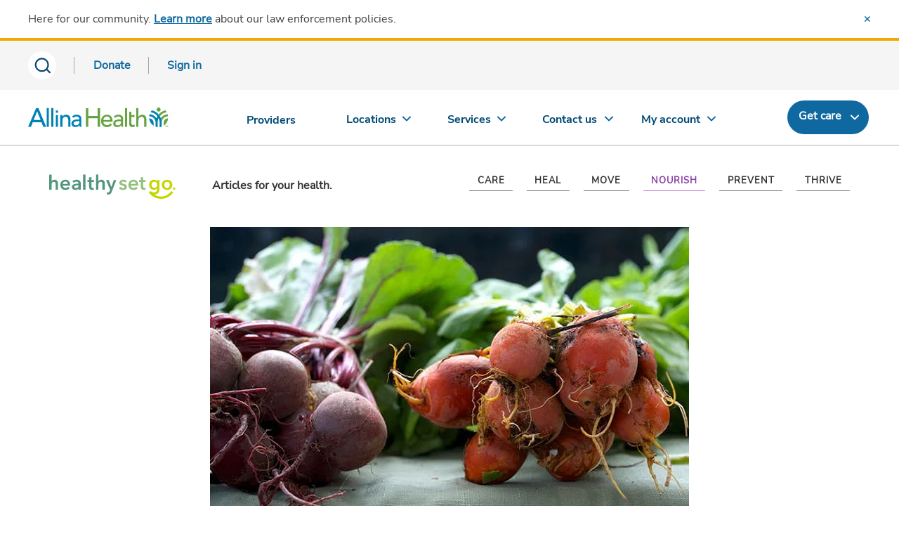

--- FILE ---
content_type: text/html; charset=utf-8
request_url: https://www.allinahealth.org/healthysetgo/nourish/farmers-market-recipe-citrus-beet-salad
body_size: 7903
content:
<!DOCTYPE html>




<html xmlns="http://www.w3.org/1999/xhtml" lang="en" class="ahn ah_bootstrap">
<head runat="server">
    <title>
    Farmers market recipe: Citrus beet salad
</title>
<meta name="viewport" content="width=device-width, initial-scale=1.0" />
<link rel="icon" type="image" href="/allinahealth.png" />
<link rel="mask-icon" href="/allinahealth.png" />
<link rel="apple-touch-icon" href="/allinahealth.png" />
<meta name="description" content="This delicious beet salad hits all the right notes for healthy eating and nutrition. Beets are high in vitamin C, making this salad to give your immune system a boost." />
<meta property="og:title" content="">
<meta property="og:description" content="">
<meta property="og:image" content="/-/media/hsg-images/beetsnourish682x408gettyimages1039811872.jpg">
<meta property="og:url" content="https://www.allinahealth.org/healthysetgo/nourish/farmers-market-recipe-citrus-beet-salad">

    <link rel="canonical" href="https://www.allinahealth.org/healthysetgo/nourish/farmers-market-recipe-citrus-beet-salad" />

    <link rel="preload" href="/assets/css/font-awesome/css/font-awesome.min.css?v=0120055853" as="style" onload="this.onload=null;this.rel='stylesheet'">
<noscript><link rel="stylesheet" href="/assets/css/font-awesome/css/font-awesome.min.css?v=0120055853"></noscript>
    <script src="https://code.jquery.com/jquery-3.5.1.min.js"></script>
    <script src="https://code.jquery.com/ui/1.12.1/jquery-ui.min.js" integrity="sha256-VazP97ZCwtekAsvgPBSUwPFKdrwD3unUfSGVYrahUqU=" crossorigin="anonymous"></script>
    <script type="text/javascript" src="/assets/js/aos.min.js?v=0120055854"></script>
    <script type="text/javascript" src="/assets/js/jquery-plugins.min.js?v=0120055854" defer></script>
    <script src="https://components.healthsparq.com/search-widget-v2/kyruus-search-widget.js"></script>
    <link rel="stylesheet" href="https://cdnjs.cloudflare.com/ajax/libs/Swiper/11.0.0/swiper-bundle.min.css" />

    
    
    
    <script>
        (function (t, e, n, r, a) {
            var c, i = e[a] = e[a] || {
                init: function (t) {
                    function e(t) {
                        i[t] = function () { i.q.push([t, [].slice.call(arguments, 0)]) }
                    } var n, r; i.q = [],
                        n = "addListener track".split(" "); for (r in n) e(n[r]);
                    i.q.push(["init", [t || {}]])
                }
            }, s = t.createElement(r); s.async = 1, s.src = n,
                c = t.getElementsByTagName(r)[0], c.parentNode.insertBefore(s, c)
        })(document, window, "https://analytics.formstack.com/js/fsa.js", "script", "FSATracker");

        FSATracker.init({ "account": "1028499", "endpoint": "https://analytics.formstack.com" });
    </script>

    
    
    

            <script>
                var dataLayer = [];
            </script>
            <!-- Google Tag Manager -->
            <script>
                (function (w, d, s, l, i) {
                    w[l] = w[l] || []; w[l].push({
                        'gtm.start':
                            new Date().getTime(), event: 'gtm.js'
                    }); var f = d.getElementsByTagName(s)[0],
                        j = d.createElement(s), dl = l != 'dataLayer' ? '&l=' + l : ''; j.async = true; j.src =
                            'https://www.googletagmanager.com/gtm.js?id=' + i + dl; f.parentNode.insertBefore(j, f);
                })(window, document, 'script', 'dataLayer', 'GTM-5LTNVJ');</script>
            <script>
                (function (w, d, s, l, i) {
                    w[l] = w[l] || []; w[l].push({
                        'gtm.start':
                            new Date().getTime(), event: 'gtm.js'
                    }); var f = d.getElementsByTagName(s)[0],
                        j = d.createElement(s), dl = l != 'dataLayer' ? '&l=' + l : ''; j.async = true; j.src =
                            'https://www.googletagmanager.com/gtm.js?id=' + i + dl; f.parentNode.insertBefore(j, f);
                })(window, document, 'script', 'dataLayer', 'GTM-NJXZG7LJ');</script>
            <!-- End Google Tag Manager -->
            <script>
                (function () {
                    var sz = document.createElement('script'); sz.type = 'text/javascript'; sz.async = true;
                    sz.src = '//siteimproveanalytics.com/js/siteanalyze_68969.js';
                    var s = document.getElementsByTagName('script')[0]; s.parentNode.insertBefore(sz, s);
                })();
            </script>
            <script type="text/javascript" id="uws-snippet">
                // Verint Unified WebSDK Integration Snippet v2.3
                //
                // Instructions: please embed this snippet directly into every page of your website template.
                // For optimal performance, this should be embedded directly into the template, not referenced as
                // an external file.
                //
                // DO NOT MODIFY BELOW THIS LINE *****************************************
                (function () {
                    var cookies = document.cookie.split("; ").reduce(function (o, i) { var p = i.split("="); o[p[0]] = p[1]; return o; }, {});
                    var containerValue = cookies.uws_container_override && JSON.parse(decodeURIComponent(cookies.uws_container_override));
                    var config = {
                        moduleHost: "ucm-us.verint-cdn.com",
                        configHost: "ucm-us.verint-cdn.com",
                        siteKey: "allinahealth-org",
                        container: containerValue || "live",
                        loadTime: Date.now()
                    };
                    var readyCallbacks = []; window.uwsReady = function (callback) { readyCallbacks.push(callback); };
                    var sdkPath = "//" + [config.moduleHost, "files/sites", config.siteKey, config.container, "sdk.js"].join("/");
                    var script = document.createElement("script"); script.src = sdkPath; script.async = true; script.type = "module";
                    script.addEventListener("load", function () { window.unifiedSDK.start(config, readyCallbacks); });
                    document.head.appendChild(script);
                })();
                // DO NOT MODIFY ABOVE THIS LINE *****************************************
            </script>
    
    
</head>
<body class="sc-cms home-page" id="mainPageBody">

        <!-- Google Tag Manager (noscript) -->
        <noscript>
            <iframe src="https://www.googletagmanager.com/ns.html?id=GTM-NJXZG7LJ" 
                height="0" width="0" style="display:none;visibility:hidden"></iframe>
        </noscript>
        <!-- End Google Tag Manager (noscript) -->
    
    <div id="myloader" style="background-color: #fff; width: 100%; height: 100%; z-index: 9999; position: fixed; top: 0; left: 0;">
        <div style="color: #2b7db0; position: absolute; top: 50%; left: 48%;">
            <span class="fa fa-spinner fa-spin fa-4x" aria-hidden="true"></span>
        </div>
    </div>
    <div class="content-contain ahn ah_bootstrap">
            <div id="print_header"></div>
            <div class="ahn ah_bootstrap">
                <script id="allinaHeaderScript" src="//content.wellclicks.com/Scripts/allina_header.js?v=1.1" data-environ="prod" data-subnav="true" data-recent="true" data-lang="true" data-search="true" data-message="true" data-donate="true" data-issc="true" data-digexq="true"></script>
            </div>
            <a name="maincontent"></a>



<div class="hsg hsg-main hsg--topic-01">
    <div class="container hsg-article">
        
<div class="hsg-header">
    <div class="logo-tagline">
        <a href="/healthysetgo"><img src="//content.wellclicks.com/content/images/hsg/hsg-logo-color.svg" alt="Healthy Set Go logo" /></a>
        <p>Articles for your health.</p>
    </div>
    <div class="nav-controls js-sub-nav-toggle d-sm-flex d-md-none" data-toggle="collapse" data-target="#navCategories" id="HSG_Categories">
        <p class="mb-0 mr-3">Topics</p>
        <button class="visible-xs-block indicator"></button>
    </div>
    
<nav class="nav-hsg align-self-right" id="navCategories">
    <ul>
            <li class="nav-item topic-06" id="HSG_Topic_Care">
                <a href="/healthysetgo/care">
                    <img class="d-sm-block d-md-none" loading="lazy" src="https://content.wellclicks.com/content/images/hsg/icon-care.svg" alt="View care topic" />
                    <div class="content">
                        <p class="nav-item--label">CARE</p>
                        <p class="d-sm-block d-md-none">ADVICE TO CARE FOR YOURSELF &amp; OTHERS</p>
                    </div>
                </a>
            </li>
            <li class="nav-item topic-04" id="HSG_Topic_Heal">
                <a href="/healthysetgo/heal">
                    <img class="d-sm-block d-md-none" loading="lazy" src="https://content.wellclicks.com/content/images/hsg/icon-heal.svg" alt="View heal topic" />
                    <div class="content">
                        <p class="nav-item--label">HEAL</p>
                        <p class="d-sm-block d-md-none">KNOWLEDGE TO DEAL WITH ILLNESS</p>
                    </div>
                </a>
            </li>
            <li class="nav-item topic-02" id="HSG_Topic_Move">
                <a href="/healthysetgo/move">
                    <img class="d-sm-block d-md-none" loading="lazy" src="https://content.wellclicks.com/content/images/hsg/icon-move.svg" alt="View move topic" />
                    <div class="content">
                        <p class="nav-item--label">MOVE</p>
                        <p class="d-sm-block d-md-none">INSPIRATION &amp; HOW-TOS TO GET MOVING</p>
                    </div>
                </a>
            </li>
            <li class="nav-item topic-01" id="HSG_Topic_Nourish">
                <a href="/healthysetgo/nourish">
                    <img class="d-sm-block d-md-none" loading="lazy" src="https://content.wellclicks.com/content/images/hsg/icon-nourish.svg" alt="View nourish topic" />
                    <div class="content">
                        <p class="nav-item--label">NOURISH</p>
                        <p class="d-sm-block d-md-none">TIPS &amp; RECIPES FOR HEALTHY EATING</p>
                    </div>
                </a>
            </li>
            <li class="nav-item topic-05" id="HSG_Topic_Prevent">
                <a href="/healthysetgo/prevent">
                    <img class="d-sm-block d-md-none" loading="lazy" src="https://content.wellclicks.com/content/images/hsg/icon-prevent.svg" alt="View prevent topic" />
                    <div class="content">
                        <p class="nav-item--label">PREVENT</p>
                        <p class="d-sm-block d-md-none">INFO TO PREVENT ILLNESS &amp; INJURY</p>
                    </div>
                </a>
            </li>
            <li class="nav-item topic-03" id="HSG_Topic_Thrive">
                <a href="/healthysetgo/thrive">
                    <img class="d-sm-block d-md-none" loading="lazy" src="https://content.wellclicks.com/content/images/hsg/icon-thrive.svg" alt="View thrive topic" />
                    <div class="content">
                        <p class="nav-item--label">THRIVE</p>
                        <p class="d-sm-block d-md-none">SUPPORT &amp; INSIGHT FOR TOTAL WELL-BEING</p>
                    </div>
                </a>
            </li>
    </ul>
</nav>
    <script defer src="https://content.wellclicks.com/scripts/hsg-nav.js"></script>
</div>
            <div class="hero-img-mask" style="text-align:center">
                <img src="/-/media/hsg-images/beetsnourish682x408gettyimages1039811872.jpg?la=en&amp;h=408&amp;w=682&amp;hash=2726E4A4D05804A5D00B3407C422CA3B" height="408" alt="Farmers market recipe citrus beet salad BeetsNourish682x408GettyImages1039811872" loading="lazy" width="682" />
            </div>
        
<div class="article-intro-block">
    <p class="hsg-topic--title">NOURISH</p>
    <h1 style="text-align:center">
        Farmers market recipe: Citrus beet salad
    </h1>
    <div class="article-info-block">
        <div class="authors-block">
            

    <div class="author">
            <div class="author-detail d-flex">
                <img src="/-/media/rendering-thumbnails/hsg/hsg-author-logo.png?la=en&amp;h=60&amp;w=60&amp;hash=9A3343519AA032E511736ACC3197FBC6" height="60" alt="HSG Author Logo" loading="lazy" width="60" />
                <p>
<a href="/health-conditions-and-treatments/health-library/patient-education/allina-healths-patient-education-department" class="author-name" >Allina Health Patient Education</a>                </p>
            </div>
    </div>

        </div>
        <div class="dateline">
            <p>Posted August 26, 2019</p>
        </div>
    </div>
    
<div class="quick-facts">
        <ul>
                <li class="quick-fact">Beets contain folate (B vitamin), which is important for eye health and preventing neural tube defects during pregnancy.</li>
                <li class="quick-fact">Small beets are more tender and best for eating raw.</li>
                <li class="quick-fact">Beets contains nitrate, which has been shown to reduce high blood pressure.</li>
        </ul>
</div>
</div>
            <div class="narrow">
                <p>Beets are members of the goosefoot family along with Swiss chard, quinoa and spinach. The inside of beets can be a rainbow of colors including red, white, pink, dark purple and orange-yellow. Beets can be pickled, cooked or enjoyed raw</p>
<p>Try this delicious citrus beet salad ― it may become a new favorite!</p>
<p><strong>Ingredients</strong></p>
<p>3 medium beets, peeled, ends trimmed and diced</p>
<p>2 Valencia oranges, juice and zest</p>
<p>1 lime, juice and zest</p>
<p>2 tablespoons extra-virgin olive oil</p>
<p>1/8 teaspoon salt (or more, to taste*)</p>
<p>&frac12; cup minced green onions</p>
<p><strong>Directions</strong></p>
<p>1. Place diced beets in a medium bowl.</p>
<p>2. In a small bowl, whisk together juice and zest from oranges and lime. Add oil and salt. Whisk. Pour over diced beets. Toss to combine.</p>
<p>3. Sprinkle green onions over salad and serve.</p>
            </div>
        

    <div class="fma-context-cta fullbleed">
        <div class="fma-cta-header">WHAT YOU CAN DO</div>
        <ul>
                <li>
                    <p>
                        Find a dietitian
                    </p>
<a href="https://account.allinahealth.org/services/926" class="btn" >Learn more</a>                </li>
        </ul>
    </div>

        
<head>

</head>

<div class="fma-social fullbleed">
    <p>Share this article</p>
    <ul>
        <li>
            <a href="http://www.facebook.com/sharer.php?u=https%3a%2f%2fwww.allinahealth.org%2fhealthysetgo%2fnourish%2ffarmers-market-recipe-citrus-beet-salad" class="fb-share-button" title="Share story on Facebook">
                <img src="//content.wellclicks.com/content/images/hsg/social-icon-round--facebook.svg" alt="Facebook logo to share this story on Facebook" loading="lazy" />
            </a>
        </li>
        <li>
            <a href="https://twitter.com/intent/tweet?text=Farmers market recipe: Citrus beet salad&via=AllinaHealth?url=https%3a%2f%2fwww.allinahealth.org%2fhealthysetgo%2fnourish%2ffarmers-market-recipe-citrus-beet-salad" class="twitter-share" title="Share story on X">
                <img src="//content.wellclicks.com/content/images/hsg/social-icon-round--twitter.svg" alt="X logo to share this story on X" loading="lazy" />
            </a>
        </li>
        <li>
            <a href="https://www.pinterest.com/pin/create/button/?url=https%3a%2f%2fwww.allinahealth.org%2fhealthysetgo%2fnourish%2ffarmers-market-recipe-citrus-beet-salad&media=https%3a%2f%2fwww.allinahealth.org%2f-%2fmedia%2fhsg-images%2fbeetsnourish682x408gettyimages1039811872.jpg&description=Farmers market recipe: Citrus beet salad" class="pinterest-share-button" title="Share story on Pinterest">
                <img src="//content.wellclicks.com/content/images/hsg/social-icon-round--pinterest.svg" alt="Pinterest logo to share this story on Pinterest" loading="lazy" />
            </a>
        </li>
        <li>
            <a href="http://www.linkedin.com/shareArticle?mini=true&amp;url=https%3a%2f%2fwww.allinahealth.org%2fhealthysetgo%2fnourish%2ffarmers-market-recipe-citrus-beet-salad" class="linkedin-share-button" title="Share story on LinkedIn" target="_blank">
                <img src="//content.wellclicks.com/content/images/hsg/social-icon-round--linkedin.svg" alt="LinkedIn logo to share this story on LinkedIn" loading="lazy" />
            </a>
        </li>
    </ul>
</div>
<script>
    (function ($, global, document) {
        $('.fb-share-button, .twitter-share, .pinterest-share-button, .linkedin-share-button').click(function (e) {
            e.preventDefault();
            window.open($(this).attr('href'), 'fbShareWindow', 'height=450, width=650, top=' + ($(window).height() / 2 - 275) + ', left=' + ($(window).width() / 2 - 225) + ', toolbar=0, location=0, menubar=0, directories=0, scrollbars=0');
            return false;
        });
    }(jQuery, window, document));
</script>
            <h2 class="t-align-center sans-serif mb-40">MORE ARTICLES LIKE THIS</h2>

    <div class="featured-article">
        <div class="featured-article-content">
            <div class="row">
                <div class="col-md-6">
                    <h3 class="t-align-left">Will sitting kill you?</h3>
                    <p class="dateline">Posted April 7, 2015</p>
                    <p></p>
                    <a href="/healthysetgo/move/will-sitting-kill-you" aria-label="Continue reading Will sitting kill you?" class="hsg-article-item">Continue reading this article</a>
                </div>
                <div class="col-md-6">
                    <a href="/healthysetgo/move/will-sitting-kill-you">
                        <img src="/-/media/allina-health/content/healthy-set-go/sittingcancer-78780375-682x408.jpg?la=en&amp;h=408&amp;w=682&amp;hash=797B81BB62EEDE9E1E42965B4AAD6751" height="408" alt="sittingcancer 78780375 682x408" loading="lazy" width="682" />
                    </a>
                </div>
            </div>
        </div>
    </div>



<div class="article-fmas">
    <div class="fmas">
                    <a href="/healthysetgo/prevent/black-womens-hair" class="article-fma">
                        <img src="/-/media/allina-health/content/healthy-set-go/hsg-black-hair-loss.jpg?la=en&amp;h=408&amp;w=682&amp;hash=FD8B5AB0908BD26BEFB9F5F4968634F2" height="408" alt="Black woman getting her hair examined for hair loss" loading="lazy" width="682" />
                        <h3>What black women need to know about their hair loss</h3>
                        <p class="dateline">Posted February 18, 2020</p>
                    </a>
                    <a href="/healthysetgo/nourish/coffee-and-caffeine-whats-the-buzz" class="article-fma">
                        <img src="/-/media/allina-health/content/healthy-set-go/infographics/coffee-474416641-682x408.jpg?la=en&amp;h=408&amp;w=682&amp;hash=67F12503B76CA68D6BF8E0F8A94075FB" height="408" alt="coffee 474416641 682x408" loading="lazy" width="682" />
                        <h3>Coffee and caffeine: What&#39;s the buzz?</h3>
                        <p class="dateline">Posted June 1, 2015</p>
                    </a>
                    <a href="/healthysetgo/move/protect-your-knees-10-tips-from-an-orthopedist" class="article-fma">
                        <img src="/-/media/allina-health/content/healthy-set-go/stocksy-healthyknees-medium-368005-682x408.jpg?la=en&amp;h=408&amp;w=682&amp;hash=D1C398FB3CF1ACE9680CB6BCAB177641" height="408" alt="woman protecting her knees " loading="lazy" width="682" />
                        <h3>Protect your knees: 10 tips from an orthopedist</h3>
                        <p class="dateline">Posted September 4, 2015</p>
                    </a>
    </div>
</div>        
<div class="fma-ctas fullbleed">
    <div class="fma-cta-header">EMPOWER YOURSELF</div>
    <hr />
    <p>Get fun, inspiring, provider-reviewed articles sent to your inbox.</p>
    <a href="https://www.allinahealth.org/healthysetgo/subscribe" class="btn" id="Sign_up_for_our_email_newsletter_Button">Sign up for our email newsletter</a>
</div>
    </div>
    
    <style>
        details > summary:before {
            content: "▶";
            display: inline-block;
            font-size: 17px;
            width: 1.5em;
        }

        details[open] > summary:before {
            content: "▼";
        }

        details > summary::-webkit-details-marker {
            display: none;
        }
    </style>

    <script type="text/javascript">
        $(document).ready(function (e) {
            $('details summary').siblings().hide();
            $('body').on('click', 'details summary', function (e) {
                e.preventDefault();
                $(this).siblings().toggle();
                var $details = $(this).parent('details');
                if ($details.attr('open') == 'open') {
                    $details.removeAttr('open');
                } else {
                    $details.attr('open', 'open');
                }
            });
        });
    </script>
</div>



            <style>
                .nav-footer-social li a {
                    background-repeat: no-repeat;
                }
            </style>
            <div class="ahn ah_bootstrap">
                <script src="//content.wellclicks.com/Scripts/allina_footer.js?v=1.0" id="allinaFooterScript" data-issc="true"></script>
            </div>
    </div>
    <script type="text/javascript" src="/assets/js/bootstrap.min.js?v=0120055854"></script>
    <script src="https://cdnjs.cloudflare.com/ajax/libs/Swiper/11.0.0/swiper-bundle.min.js"></script>
    <script type="text/javascript">
        // Animate while page loads
        $(window).on('load', function() {
            $("#myloader").fadeOut("slow");
        });
        $(document).ready(function() {
            $('a.aos-btn').each(function(idx) {
                if ($(this).hasClass('ahn-btn--dark')) {
                    return;
                } else if ($(this).attr('href') != undefined && $(this).attr('href').endsWith('.pdf')) {
                    $(this).addClass('aos-btn--dark');
                }
            });
        });
    </script>
</body>
</html>

--- FILE ---
content_type: image/svg+xml
request_url: https://content.wellclicks.com/content/images/hsg/icon-move.svg
body_size: 319
content:
<svg width="96" height="89" xmlns="http://www.w3.org/2000/svg"><g stroke="#E85FA6" stroke-width="6" fill="none" fill-rule="evenodd" stroke-linecap="round" stroke-linejoin="round"><path d="M69.46 19.694c0 8.89-7.186 16.094-16.053 16.094-8.866 0-16.054-7.204-16.054-16.094 0-8.888 7.188-16.092 16.054-16.092 8.867 0 16.054 7.204 16.054 16.092z"/><path d="M37.353 82.96L4.352 19.58c-1.718-3.346-.392-7.49 2.944-9.211 3.338-1.719 7.473-.391 9.188 2.953L31.47 42.567c1.302 2.542 4.494 4.23 7.343 4.146h33.061a7.395 7.395 0 0 1 6.798 4.036L91.576 76.03c1.708 3.35.373 7.49-2.966 9.204-3.341 1.713-7.473.375-9.182-2.974l-9.967-20.3"/></g></svg>

--- FILE ---
content_type: application/javascript
request_url: https://content.wellclicks.com/scripts/hsg-nav.js
body_size: 156
content:
(function($, global, document) {
    function bodyClickHandler(event) {
        if (!$(event.target).closest('nav').length) {
            $('.hsg').removeClass('hsg-nav-active');
            $(document).off("click", bodyClickHandler);
        }
    }

    $(document).on('click', '.js-sub-nav-toggle', function (event) {
        event.preventDefault();
        var $this = $(this);
        $('.hsg').addClass('hsg-nav-active');
        // $this.parent().parent().find('nav').toggleClass('active');
        // $this.find('button').toggleClass('active');
        $(document).on("click", bodyClickHandler);
    });
}(jQuery, window, document));

--- FILE ---
content_type: application/javascript; charset=utf-8
request_url: https://account.allinahealth.org/dashboard/getsessionstatus?callback=jQuery35109755743228044216_1769772929939&_=1769772929940
body_size: 379
content:
jQuery35109755743228044216_1769772929939({"isSignedIn":false,"name":"","hasMyChart":false,"hasFHM":false,"signoutURL":"https://account.allinahealth.org/authentication/logout","loginSuccess":false,"loginFailed":false})